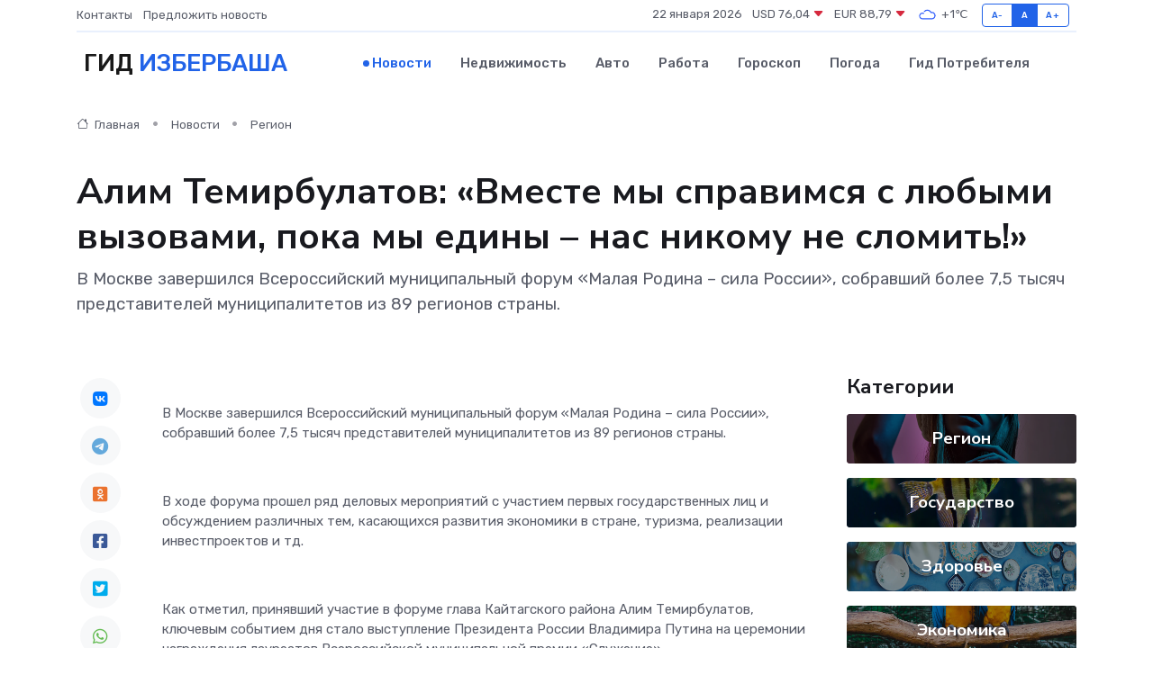

--- FILE ---
content_type: text/html; charset=UTF-8
request_url: https://izberbash-gid.ru/news/region/alim-temirbulatov-vmeste-my-spravimsya-s-lyubymi-vyzovami-poka-my-ediny-nas-nikomu-ne-slomit.htm
body_size: 9868
content:
<!DOCTYPE html>
<html lang="ru">
<head>
	<meta charset="utf-8">
	<meta name="csrf-token" content="nKHVNEBIXeqabrlfYzbKr894VR1K1zMKAbm2laoQ">
    <meta http-equiv="X-UA-Compatible" content="IE=edge">
    <meta name="viewport" content="width=device-width, initial-scale=1">
    <title>Алим Темирбулатов: «Вместе мы справимся с любыми вызовами, пока мы едины – нас никому не сломить!» - новости Избербаша</title>
    <meta name="description" property="description" content="В Москве завершился Всероссийский муниципальный форум «Малая Родина – сила России», собравший более 7,5 тысяч представителей муниципалитетов из 89 регионов страны.">
    
    <meta property="fb:pages" content="105958871990207" />
    <link rel="shortcut icon" type="image/x-icon" href="https://izberbash-gid.ru/favicon.svg">
    <link rel="canonical" href="https://izberbash-gid.ru/news/region/alim-temirbulatov-vmeste-my-spravimsya-s-lyubymi-vyzovami-poka-my-ediny-nas-nikomu-ne-slomit.htm">
    <link rel="preconnect" href="https://fonts.gstatic.com">
    <link rel="dns-prefetch" href="https://fonts.googleapis.com">
    <link rel="dns-prefetch" href="https://pagead2.googlesyndication.com">
    <link rel="dns-prefetch" href="https://res.cloudinary.com">
    <link href="https://fonts.googleapis.com/css2?family=Nunito+Sans:wght@400;700&family=Rubik:wght@400;500;700&display=swap" rel="stylesheet">
    <link rel="stylesheet" type="text/css" href="https://izberbash-gid.ru/assets/font-awesome/css/all.min.css">
    <link rel="stylesheet" type="text/css" href="https://izberbash-gid.ru/assets/bootstrap-icons/bootstrap-icons.css">
    <link rel="stylesheet" type="text/css" href="https://izberbash-gid.ru/assets/tiny-slider/tiny-slider.css">
    <link rel="stylesheet" type="text/css" href="https://izberbash-gid.ru/assets/glightbox/css/glightbox.min.css">
    <link rel="stylesheet" type="text/css" href="https://izberbash-gid.ru/assets/plyr/plyr.css">
    <link id="style-switch" rel="stylesheet" type="text/css" href="https://izberbash-gid.ru/assets/css/style.css">
    <link rel="stylesheet" type="text/css" href="https://izberbash-gid.ru/assets/css/style2.css">

    <meta name="twitter:card" content="summary">
    <meta name="twitter:site" content="@mysite">
    <meta name="twitter:title" content="Алим Темирбулатов: «Вместе мы справимся с любыми вызовами, пока мы едины – нас никому не сломить!» - новости Избербаша">
    <meta name="twitter:description" content="В Москве завершился Всероссийский муниципальный форум «Малая Родина – сила России», собравший более 7,5 тысяч представителей муниципалитетов из 89 регионов страны.">
    <meta name="twitter:creator" content="@mysite">
    <meta name="twitter:image:src" content="https://res.cloudinary.com/dx6ql2oxd/image/upload/amolghenirj38umv2hwa">
    <meta name="twitter:domain" content="izberbash-gid.ru">
    <meta name="twitter:card" content="summary_large_image" /><meta name="twitter:image" content="https://res.cloudinary.com/dx6ql2oxd/image/upload/amolghenirj38umv2hwa">

    <meta property="og:url" content="http://izberbash-gid.ru/news/region/alim-temirbulatov-vmeste-my-spravimsya-s-lyubymi-vyzovami-poka-my-ediny-nas-nikomu-ne-slomit.htm">
    <meta property="og:title" content="Алим Темирбулатов: «Вместе мы справимся с любыми вызовами, пока мы едины – нас никому не сломить!» - новости Избербаша">
    <meta property="og:description" content="В Москве завершился Всероссийский муниципальный форум «Малая Родина – сила России», собравший более 7,5 тысяч представителей муниципалитетов из 89 регионов страны.">
    <meta property="og:type" content="website">
    <meta property="og:image" content="https://res.cloudinary.com/dx6ql2oxd/image/upload/amolghenirj38umv2hwa">
    <meta property="og:locale" content="ru_RU">
    <meta property="og:site_name" content="Гид Избербаша">
    

    <link rel="image_src" href="https://res.cloudinary.com/dx6ql2oxd/image/upload/amolghenirj38umv2hwa" />

    <link rel="alternate" type="application/rss+xml" href="https://izberbash-gid.ru/feed" title="Избербаш: гид, новости, афиша">
        <script async src="https://pagead2.googlesyndication.com/pagead/js/adsbygoogle.js"></script>
    <script>
        (adsbygoogle = window.adsbygoogle || []).push({
            google_ad_client: "ca-pub-0899253526956684",
            enable_page_level_ads: true
        });
    </script>
        
    
    
    
    <script>if (window.top !== window.self) window.top.location.replace(window.self.location.href);</script>
    <script>if(self != top) { top.location=document.location;}</script>

<!-- Google tag (gtag.js) -->
<script async src="https://www.googletagmanager.com/gtag/js?id=G-71VQP5FD0J"></script>
<script>
  window.dataLayer = window.dataLayer || [];
  function gtag(){dataLayer.push(arguments);}
  gtag('js', new Date());

  gtag('config', 'G-71VQP5FD0J');
</script>
</head>
<body>
<script type="text/javascript" > (function(m,e,t,r,i,k,a){m[i]=m[i]||function(){(m[i].a=m[i].a||[]).push(arguments)}; m[i].l=1*new Date();k=e.createElement(t),a=e.getElementsByTagName(t)[0],k.async=1,k.src=r,a.parentNode.insertBefore(k,a)}) (window, document, "script", "https://mc.yandex.ru/metrika/tag.js", "ym"); ym(54007258, "init", {}); ym(86840228, "init", { clickmap:true, trackLinks:true, accurateTrackBounce:true, webvisor:true });</script> <noscript><div><img src="https://mc.yandex.ru/watch/54007258" style="position:absolute; left:-9999px;" alt="" /><img src="https://mc.yandex.ru/watch/86840228" style="position:absolute; left:-9999px;" alt="" /></div></noscript>
<script type="text/javascript">
    new Image().src = "//counter.yadro.ru/hit?r"+escape(document.referrer)+((typeof(screen)=="undefined")?"":";s"+screen.width+"*"+screen.height+"*"+(screen.colorDepth?screen.colorDepth:screen.pixelDepth))+";u"+escape(document.URL)+";h"+escape(document.title.substring(0,150))+";"+Math.random();
</script>
<!-- Rating@Mail.ru counter -->
<script type="text/javascript">
var _tmr = window._tmr || (window._tmr = []);
_tmr.push({id: "3138453", type: "pageView", start: (new Date()).getTime()});
(function (d, w, id) {
  if (d.getElementById(id)) return;
  var ts = d.createElement("script"); ts.type = "text/javascript"; ts.async = true; ts.id = id;
  ts.src = "https://top-fwz1.mail.ru/js/code.js";
  var f = function () {var s = d.getElementsByTagName("script")[0]; s.parentNode.insertBefore(ts, s);};
  if (w.opera == "[object Opera]") { d.addEventListener("DOMContentLoaded", f, false); } else { f(); }
})(document, window, "topmailru-code");
</script><noscript><div>
<img src="https://top-fwz1.mail.ru/counter?id=3138453;js=na" style="border:0;position:absolute;left:-9999px;" alt="Top.Mail.Ru" />
</div></noscript>
<!-- //Rating@Mail.ru counter -->

<header class="navbar-light navbar-sticky header-static">
    <div class="navbar-top d-none d-lg-block small">
        <div class="container">
            <div class="d-md-flex justify-content-between align-items-center my-1">
                <!-- Top bar left -->
                <ul class="nav">
                    <li class="nav-item">
                        <a class="nav-link ps-0" href="https://izberbash-gid.ru/contacts">Контакты</a>
                    </li>
                    <li class="nav-item">
                        <a class="nav-link ps-0" href="https://izberbash-gid.ru/sendnews">Предложить новость</a>
                    </li>
                    
                </ul>
                <!-- Top bar right -->
                <div class="d-flex align-items-center">
                    
                    <ul class="list-inline mb-0 text-center text-sm-end me-3">
						<li class="list-inline-item">
							<span>22 января 2026</span>
						</li>
                        <li class="list-inline-item">
                            <a class="nav-link px-0" href="https://izberbash-gid.ru/currency">
                                <span>USD 76,04 <i class="bi bi-caret-down-fill text-danger"></i></span>
                            </a>
						</li>
                        <li class="list-inline-item">
                            <a class="nav-link px-0" href="https://izberbash-gid.ru/currency">
                                <span>EUR 88,79 <i class="bi bi-caret-down-fill text-danger"></i></span>
                            </a>
						</li>
						<li class="list-inline-item">
                            <a class="nav-link px-0" href="https://izberbash-gid.ru/pogoda">
                                <svg xmlns="http://www.w3.org/2000/svg" width="25" height="25" viewBox="0 0 30 30"><path fill="#315EFB" fill-rule="evenodd" d="M25.036 13.066a4.948 4.948 0 0 1 0 5.868A4.99 4.99 0 0 1 20.99 21H8.507a4.49 4.49 0 0 1-3.64-1.86 4.458 4.458 0 0 1 0-5.281A4.491 4.491 0 0 1 8.506 12c.686 0 1.37.159 1.996.473a.5.5 0 0 1 .16.766l-.33.399a.502.502 0 0 1-.598.132 2.976 2.976 0 0 0-3.346.608 3.007 3.007 0 0 0 .334 4.532c.527.396 1.177.59 1.836.59H20.94a3.54 3.54 0 0 0 2.163-.711 3.497 3.497 0 0 0 1.358-3.206 3.45 3.45 0 0 0-.706-1.727A3.486 3.486 0 0 0 20.99 12.5c-.07 0-.138.016-.208.02-.328.02-.645.085-.947.192a.496.496 0 0 1-.63-.287 4.637 4.637 0 0 0-.445-.874 4.495 4.495 0 0 0-.584-.733A4.461 4.461 0 0 0 14.998 9.5a4.46 4.46 0 0 0-3.177 1.318 2.326 2.326 0 0 0-.135.147.5.5 0 0 1-.592.131 5.78 5.78 0 0 0-.453-.19.5.5 0 0 1-.21-.79A5.97 5.97 0 0 1 14.998 8a5.97 5.97 0 0 1 4.237 1.757c.398.399.704.85.966 1.319.262-.042.525-.076.79-.076a4.99 4.99 0 0 1 4.045 2.066zM0 0v30V0zm30 0v30V0z"></path></svg>
                                <span>+1&#8451;</span>
                            </a>
						</li>
					</ul>

                    <!-- Font size accessibility START -->
                    <div class="btn-group me-2" role="group" aria-label="font size changer">
                        <input type="radio" class="btn-check" name="fntradio" id="font-sm">
                        <label class="btn btn-xs btn-outline-primary mb-0" for="font-sm">A-</label>

                        <input type="radio" class="btn-check" name="fntradio" id="font-default" checked>
                        <label class="btn btn-xs btn-outline-primary mb-0" for="font-default">A</label>

                        <input type="radio" class="btn-check" name="fntradio" id="font-lg">
                        <label class="btn btn-xs btn-outline-primary mb-0" for="font-lg">A+</label>
                    </div>

                    
                </div>
            </div>
            <!-- Divider -->
            <div class="border-bottom border-2 border-primary opacity-1"></div>
        </div>
    </div>

    <!-- Logo Nav START -->
    <nav class="navbar navbar-expand-lg">
        <div class="container">
            <!-- Logo START -->
            <a class="navbar-brand" href="https://izberbash-gid.ru" style="text-align: end;">
                
                			<span class="ms-2 fs-3 text-uppercase fw-normal">Гид <span style="color: #2163e8;">Избербаша</span></span>
                            </a>
            <!-- Logo END -->

            <!-- Responsive navbar toggler -->
            <button class="navbar-toggler ms-auto" type="button" data-bs-toggle="collapse"
                data-bs-target="#navbarCollapse" aria-controls="navbarCollapse" aria-expanded="false"
                aria-label="Toggle navigation">
                <span class="text-body h6 d-none d-sm-inline-block">Menu</span>
                <span class="navbar-toggler-icon"></span>
            </button>

            <!-- Main navbar START -->
            <div class="collapse navbar-collapse" id="navbarCollapse">
                <ul class="navbar-nav navbar-nav-scroll mx-auto">
                                        <li class="nav-item"> <a class="nav-link active" href="https://izberbash-gid.ru/news">Новости</a></li>
                                        <li class="nav-item"> <a class="nav-link" href="https://izberbash-gid.ru/realty">Недвижимость</a></li>
                                        <li class="nav-item"> <a class="nav-link" href="https://izberbash-gid.ru/auto">Авто</a></li>
                                        <li class="nav-item"> <a class="nav-link" href="https://izberbash-gid.ru/job">Работа</a></li>
                                        <li class="nav-item"> <a class="nav-link" href="https://izberbash-gid.ru/horoscope">Гороскоп</a></li>
                                        <li class="nav-item"> <a class="nav-link" href="https://izberbash-gid.ru/pogoda">Погода</a></li>
                                        <li class="nav-item"> <a class="nav-link" href="https://izberbash-gid.ru/poleznoe">Гид потребителя</a></li>
                                    </ul>
            </div>
            <!-- Main navbar END -->

            
        </div>
    </nav>
    <!-- Logo Nav END -->
</header>
    <main>
        <!-- =======================
                Main content START -->
        <section class="pt-3 pb-lg-5">
            <div class="container" data-sticky-container>
                <div class="row">
                    <!-- Main Post START -->
                    <div class="col-lg-9">
                        <!-- Categorie Detail START -->
                        <div class="mb-4">
							<nav aria-label="breadcrumb" itemscope itemtype="http://schema.org/BreadcrumbList">
								<ol class="breadcrumb breadcrumb-dots">
									<li class="breadcrumb-item" itemprop="itemListElement" itemscope itemtype="http://schema.org/ListItem">
										<meta itemprop="name" content="Гид Избербаша">
										<meta itemprop="position" content="1">
										<meta itemprop="item" content="https://izberbash-gid.ru">
										<a itemprop="url" href="https://izberbash-gid.ru">
										<i class="bi bi-house me-1"></i> Главная
										</a>
									</li>
									<li class="breadcrumb-item" itemprop="itemListElement" itemscope itemtype="http://schema.org/ListItem">
										<meta itemprop="name" content="Новости">
										<meta itemprop="position" content="2">
										<meta itemprop="item" content="https://izberbash-gid.ru/news">
										<a itemprop="url" href="https://izberbash-gid.ru/news"> Новости</a>
									</li>
									<li class="breadcrumb-item" aria-current="page" itemprop="itemListElement" itemscope itemtype="http://schema.org/ListItem">
										<meta itemprop="name" content="Регион">
										<meta itemprop="position" content="3">
										<meta itemprop="item" content="https://izberbash-gid.ru/news/region">
										<a itemprop="url" href="https://izberbash-gid.ru/news/region"> Регион</a>
									</li>
									<li aria-current="page" itemprop="itemListElement" itemscope itemtype="http://schema.org/ListItem">
									<meta itemprop="name" content="Алим Темирбулатов: «Вместе мы справимся с любыми вызовами, пока мы едины – нас никому не сломить!»">
									<meta itemprop="position" content="4" />
									<meta itemprop="item" content="https://izberbash-gid.ru/news/region/alim-temirbulatov-vmeste-my-spravimsya-s-lyubymi-vyzovami-poka-my-ediny-nas-nikomu-ne-slomit.htm">
									</li>
								</ol>
							</nav>
						
                        </div>
                    </div>
                </div>
                <div class="row align-items-center">
                                                        <!-- Content -->
                    <div class="col-md-12 mt-4 mt-md-0">
                                            <h1 class="display-6">Алим Темирбулатов: «Вместе мы справимся с любыми вызовами, пока мы едины – нас никому не сломить!»</h1>
                        <p class="lead">В Москве завершился Всероссийский муниципальный форум «Малая Родина – сила России», собравший более 7,5 тысяч представителей муниципалитетов из 89 регионов страны.</p>
                    </div>
				                                    </div>
            </div>
        </section>
        <!-- =======================
        Main START -->
        <section class="pt-0">
            <div class="container position-relative" data-sticky-container>
                <div class="row">
                    <!-- Left sidebar START -->
                    <div class="col-md-1">
                        <div class="text-start text-lg-center mb-5" data-sticky data-margin-top="80" data-sticky-for="767">
                            <style>
                                .fa-vk::before {
                                    color: #07f;
                                }
                                .fa-telegram::before {
                                    color: #64a9dc;
                                }
                                .fa-facebook-square::before {
                                    color: #3b5998;
                                }
                                .fa-odnoklassniki-square::before {
                                    color: #eb722e;
                                }
                                .fa-twitter-square::before {
                                    color: #00aced;
                                }
                                .fa-whatsapp::before {
                                    color: #65bc54;
                                }
                                .fa-viber::before {
                                    color: #7b519d;
                                }
                                .fa-moimir svg {
                                    background-color: #168de2;
                                    height: 18px;
                                    width: 18px;
                                    background-size: 18px 18px;
                                    border-radius: 4px;
                                    margin-bottom: 2px;
                                }
                            </style>
                            <ul class="nav text-white-force">
                                <li class="nav-item">
                                    <a class="nav-link icon-md rounded-circle m-1 p-0 fs-5 bg-light" href="https://vk.com/share.php?url=https://izberbash-gid.ru/news/region/alim-temirbulatov-vmeste-my-spravimsya-s-lyubymi-vyzovami-poka-my-ediny-nas-nikomu-ne-slomit.htm&title=Алим Темирбулатов: «Вместе мы справимся с любыми вызовами, пока мы едины – нас никому не сломить!» - новости Избербаша&utm_source=share" rel="nofollow" target="_blank">
                                        <i class="fab fa-vk align-middle text-body"></i>
                                    </a>
                                </li>
                                <li class="nav-item">
                                    <a class="nav-link icon-md rounded-circle m-1 p-0 fs-5 bg-light" href="https://t.me/share/url?url=https://izberbash-gid.ru/news/region/alim-temirbulatov-vmeste-my-spravimsya-s-lyubymi-vyzovami-poka-my-ediny-nas-nikomu-ne-slomit.htm&text=Алим Темирбулатов: «Вместе мы справимся с любыми вызовами, пока мы едины – нас никому не сломить!» - новости Избербаша&utm_source=share" rel="nofollow" target="_blank">
                                        <i class="fab fa-telegram align-middle text-body"></i>
                                    </a>
                                </li>
                                <li class="nav-item">
                                    <a class="nav-link icon-md rounded-circle m-1 p-0 fs-5 bg-light" href="https://connect.ok.ru/offer?url=https://izberbash-gid.ru/news/region/alim-temirbulatov-vmeste-my-spravimsya-s-lyubymi-vyzovami-poka-my-ediny-nas-nikomu-ne-slomit.htm&title=Алим Темирбулатов: «Вместе мы справимся с любыми вызовами, пока мы едины – нас никому не сломить!» - новости Избербаша&utm_source=share" rel="nofollow" target="_blank">
                                        <i class="fab fa-odnoklassniki-square align-middle text-body"></i>
                                    </a>
                                </li>
                                <li class="nav-item">
                                    <a class="nav-link icon-md rounded-circle m-1 p-0 fs-5 bg-light" href="https://www.facebook.com/sharer.php?src=sp&u=https://izberbash-gid.ru/news/region/alim-temirbulatov-vmeste-my-spravimsya-s-lyubymi-vyzovami-poka-my-ediny-nas-nikomu-ne-slomit.htm&title=Алим Темирбулатов: «Вместе мы справимся с любыми вызовами, пока мы едины – нас никому не сломить!» - новости Избербаша&utm_source=share" rel="nofollow" target="_blank">
                                        <i class="fab fa-facebook-square align-middle text-body"></i>
                                    </a>
                                </li>
                                <li class="nav-item">
                                    <a class="nav-link icon-md rounded-circle m-1 p-0 fs-5 bg-light" href="https://twitter.com/intent/tweet?text=Алим Темирбулатов: «Вместе мы справимся с любыми вызовами, пока мы едины – нас никому не сломить!» - новости Избербаша&url=https://izberbash-gid.ru/news/region/alim-temirbulatov-vmeste-my-spravimsya-s-lyubymi-vyzovami-poka-my-ediny-nas-nikomu-ne-slomit.htm&utm_source=share" rel="nofollow" target="_blank">
                                        <i class="fab fa-twitter-square align-middle text-body"></i>
                                    </a>
                                </li>
                                <li class="nav-item">
                                    <a class="nav-link icon-md rounded-circle m-1 p-0 fs-5 bg-light" href="https://api.whatsapp.com/send?text=Алим Темирбулатов: «Вместе мы справимся с любыми вызовами, пока мы едины – нас никому не сломить!» - новости Избербаша https://izberbash-gid.ru/news/region/alim-temirbulatov-vmeste-my-spravimsya-s-lyubymi-vyzovami-poka-my-ediny-nas-nikomu-ne-slomit.htm&utm_source=share" rel="nofollow" target="_blank">
                                        <i class="fab fa-whatsapp align-middle text-body"></i>
                                    </a>
                                </li>
                                <li class="nav-item">
                                    <a class="nav-link icon-md rounded-circle m-1 p-0 fs-5 bg-light" href="viber://forward?text=Алим Темирбулатов: «Вместе мы справимся с любыми вызовами, пока мы едины – нас никому не сломить!» - новости Избербаша https://izberbash-gid.ru/news/region/alim-temirbulatov-vmeste-my-spravimsya-s-lyubymi-vyzovami-poka-my-ediny-nas-nikomu-ne-slomit.htm&utm_source=share" rel="nofollow" target="_blank">
                                        <i class="fab fa-viber align-middle text-body"></i>
                                    </a>
                                </li>
                                <li class="nav-item">
                                    <a class="nav-link icon-md rounded-circle m-1 p-0 fs-5 bg-light" href="https://connect.mail.ru/share?url=https://izberbash-gid.ru/news/region/alim-temirbulatov-vmeste-my-spravimsya-s-lyubymi-vyzovami-poka-my-ediny-nas-nikomu-ne-slomit.htm&title=Алим Темирбулатов: «Вместе мы справимся с любыми вызовами, пока мы едины – нас никому не сломить!» - новости Избербаша&utm_source=share" rel="nofollow" target="_blank">
                                        <i class="fab fa-moimir align-middle text-body"><svg viewBox='0 0 24 24' xmlns='http://www.w3.org/2000/svg'><path d='M8.889 9.667a1.333 1.333 0 100-2.667 1.333 1.333 0 000 2.667zm6.222 0a1.333 1.333 0 100-2.667 1.333 1.333 0 000 2.667zm4.77 6.108l-1.802-3.028a.879.879 0 00-1.188-.307.843.843 0 00-.313 1.166l.214.36a6.71 6.71 0 01-4.795 1.996 6.711 6.711 0 01-4.792-1.992l.217-.364a.844.844 0 00-.313-1.166.878.878 0 00-1.189.307l-1.8 3.028a.844.844 0 00.312 1.166.88.88 0 001.189-.307l.683-1.147a8.466 8.466 0 005.694 2.18 8.463 8.463 0 005.698-2.184l.685 1.151a.873.873 0 001.189.307.844.844 0 00.312-1.166z' fill='#FFF' fill-rule='evenodd'/></svg></i>
                                    </a>
                                </li>
                                
                            </ul>
                        </div>
                    </div>
                    <!-- Left sidebar END -->

                    <!-- Main Content START -->
                    <div class="col-md-10 col-lg-8 mb-5">
                        <div class="mb-4">
                                                    </div>
                        <div itemscope itemtype="http://schema.org/NewsArticle">
                            <meta itemprop="headline" content="Алим Темирбулатов: «Вместе мы справимся с любыми вызовами, пока мы едины – нас никому не сломить!»">
                            <meta itemprop="identifier" content="https://izberbash-gid.ru/197">
                            <span itemprop="articleBody"><p> В Москве завершился Всероссийский муниципальный форум «Малая Родина – сила России», собравший более 7,5 тысяч представителей муниципалитетов из 89 регионов страны. </p> <p> &nbsp;  </p> <p> В ходе форума прошел ряд деловых мероприятий с участием первых государственных лиц и обсуждением различных тем, касающихся развития экономики в стране, туризма, реализации инвестпроектов и тд. </p> <p> &nbsp;  </p> <p> Как отметил, принявший участие в форуме глава Кайтагского района Алим Темирбулатов, ключевым событием дня стало выступление Президента России Владимира Путина на церемонии награждения лауреатов Всероссийской муниципальной премии «Служение». </p> <p> &nbsp;  </p> <p> «По словам Главы государства, в названии форума «Малая Родина – сила России» заложен глубокий смысл. Благополучие и развитие нашей огромной Отчизны начинается с малого – с вклада каждого из нас в процветание родного края. Большая ответственность за это лежит на муниципальных служащих, чья деятельность влияет на жизнь местного населения, которое определяет образ страны. Всецело поддерживаю сказанные Владимиром Владимировичем слова, и со своей стороны и со стороны представителей нашего муниципалитета, хочу заявить, что мы и впредь будем прилагать все наши силы и возможности во имя преображения родного края, не только с точки зрения его привлекательности, но и в аспекте создания комфортных условий для жизнедеятельности кайтагцев», - сказал он. 
										</p>
											
											

										

                        
                        
							
							<p></p> <p> &nbsp;  </p> <p> Алим Темирбулатов также сообщил, что после выступления на церемонии, Владимир Путин провел отдельную встречу с главами муниципалитетов, где, наряду с вопросами укрепления экономики, сельского хозяйства и промышленности, обсудил и рост потенциала Вооруженных Сил Российской Федерации, успехи российских военных на передовой СВО. </p> <p> &nbsp;  </p> <p> «Наш Верховный Главнокомандующий во время диалога с главами очень точно подметил, что победить россиян невозможно, так как уважение друг к другу, единство и крепость духа в крови у каждого жителя нашего Великого государства. И это, без сомнений, так! Россия сильна своим сплоченным народом, своими верными и отважными сыновьями, для которых интересы и безопасность Родины превыше всего! Выполняя свой гражданский и служебный долг во имя благополучия Отечества, каждый из нас будет вносить свой вклад в его могущество, доказывая, что вместе мы справимся с любыми вызовами, пока мы едины – нас никому не сломить!» - заключил Алим Темирбулатов. </p> <p> &nbsp;  </p>

Пресс-служба администрации Кайтагского района</span>
                        </div>
                                                                        <div><a href="http://kaytagrayon.e-dag.ru/press-tsentr/novosti-rayona/alim-temirbulatov-vmeste-my-spravimsya-s-lyubymi-vyzovami-poka-my-ediny-nas-nikomu-ne-slomit-_4734" target="_blank" rel="author">Источник</a></div>
                                                                        <div class="col-12 mt-3"><a href="https://izberbash-gid.ru/sendnews">Предложить новость</a></div>
                        <div class="col-12 mt-5">
                            <h2 class="my-3">Последние новости</h2>
                            <div class="row gy-4">
                                <!-- Card item START -->
<div class="col-sm-6">
    <div class="card" itemscope="" itemtype="http://schema.org/BlogPosting">
        <!-- Card img -->
        <div class="position-relative">
                        <img class="card-img" src="https://res.cloudinary.com/dx6ql2oxd/image/upload/c_fill,w_420,h_315,q_auto,g_face/kfsna5nqymiqq7dpyjgz" alt="Совещание с главами сёл провели в Гумбете" itemprop="image">
                    </div>
        <div class="card-body px-0 pt-3" itemprop="name">
            <h4 class="card-title" itemprop="headline"><a href="https://izberbash-gid.ru/news/region/soveschanie-s-glavami-sel-proveli-v-gumbete.htm"
                    class="btn-link text-reset fw-bold" itemprop="url">Совещание с главами сёл провели в Гумбете</a></h4>
            <p class="card-text" itemprop="articleBody">В администрации Гумбетовского района под руководством главы муниципалитета Галипа Галипова прошло совещание с участием глав сёл.</p>
        </div>
        <meta itemprop="author" content="Редактор"/>
        <meta itemscope itemprop="mainEntityOfPage" itemType="https://schema.org/WebPage" itemid="https://izberbash-gid.ru/news/region/soveschanie-s-glavami-sel-proveli-v-gumbete.htm"/>
        <meta itemprop="dateModified" content="2025-04-06"/>
        <meta itemprop="datePublished" content="2025-04-06"/>
    </div>
</div>
<!-- Card item END -->
<!-- Card item START -->
<div class="col-sm-6">
    <div class="card" itemscope="" itemtype="http://schema.org/BlogPosting">
        <!-- Card img -->
        <div class="position-relative">
                        <img class="card-img" src="https://res.cloudinary.com/dx6ql2oxd/image/upload/c_fill,w_420,h_315,q_auto,g_face/dp8s5gijno2ubd82y56s" alt="Гумбетовский район получил микроавтобус для подвоза школьников" itemprop="image">
                    </div>
        <div class="card-body px-0 pt-3" itemprop="name">
            <h4 class="card-title" itemprop="headline"><a href="https://izberbash-gid.ru/news/region/gumbetovskiy-rayon-poluchil-mikroavtobus-dlya-podvoza-shkolnikov.htm"
                    class="btn-link text-reset fw-bold" itemprop="url">Гумбетовский район получил микроавтобус для подвоза школьников</a></h4>
            <p class="card-text" itemprop="articleBody">Новый микроавтобус для подвоза школьников получил Гумбетовский район.</p>
        </div>
        <meta itemprop="author" content="Редактор"/>
        <meta itemscope itemprop="mainEntityOfPage" itemType="https://schema.org/WebPage" itemid="https://izberbash-gid.ru/news/region/gumbetovskiy-rayon-poluchil-mikroavtobus-dlya-podvoza-shkolnikov.htm"/>
        <meta itemprop="dateModified" content="2025-04-06"/>
        <meta itemprop="datePublished" content="2025-04-06"/>
    </div>
</div>
<!-- Card item END -->
<!-- Card item START -->
<div class="col-sm-6">
    <div class="card" itemscope="" itemtype="http://schema.org/BlogPosting">
        <!-- Card img -->
        <div class="position-relative">
                        <img class="card-img" src="https://res.cloudinary.com/dx6ql2oxd/image/upload/c_fill,w_420,h_315,q_auto,g_face/hmdiatmrqiep8hjaikzc" alt="В Дербенте закрыли заправку напротив школы №13" itemprop="image">
                    </div>
        <div class="card-body px-0 pt-3" itemprop="name">
            <h4 class="card-title" itemprop="headline"><a href="https://izberbash-gid.ru/news/region/v-derbente-zakryli-zapravku-naprotiv-shkoly-13.htm"
                    class="btn-link text-reset fw-bold" itemprop="url">В Дербенте закрыли заправку напротив школы №13</a></h4>
            <p class="card-text" itemprop="articleBody">Сегодня, 4 апреля, в городе Дербенте была закрыта заправка по улице 345-й Дагестанской Стрелковой дивизии напротив школы №13.</p>
        </div>
        <meta itemprop="author" content="Редактор"/>
        <meta itemscope itemprop="mainEntityOfPage" itemType="https://schema.org/WebPage" itemid="https://izberbash-gid.ru/news/region/v-derbente-zakryli-zapravku-naprotiv-shkoly-13.htm"/>
        <meta itemprop="dateModified" content="2025-04-06"/>
        <meta itemprop="datePublished" content="2025-04-06"/>
    </div>
</div>
<!-- Card item END -->
<!-- Card item START -->
<div class="col-sm-6">
    <div class="card" itemscope="" itemtype="http://schema.org/BlogPosting">
        <!-- Card img -->
        <div class="position-relative">
            <img class="card-img" src="https://res.cloudinary.com/dzttx7cpc/image/upload/c_fill,w_420,h_315,q_auto,g_face/r7veu3ey8cqaawwwsw5m" alt="Пошаговое руководство: как грамотно оформить первый микрозайм" itemprop="image">
        </div>
        <div class="card-body px-0 pt-3" itemprop="name">
            <h4 class="card-title" itemprop="headline"><a href="https://simferopol-gid.ru/news/ekonomika/poshagovoe-rukovodstvo-kak-gramotno-oformit-pervyy-mikrozaym.htm" class="btn-link text-reset fw-bold" itemprop="url">Пошаговое руководство: как грамотно оформить первый микрозайм</a></h4>
            <p class="card-text" itemprop="articleBody">Как взять кредит с умом и не пожалеть об этом спустя пару месяцев</p>
        </div>
        <meta itemprop="author" content="Редактор"/>
        <meta itemscope itemprop="mainEntityOfPage" itemType="https://schema.org/WebPage" itemid="https://simferopol-gid.ru/news/ekonomika/poshagovoe-rukovodstvo-kak-gramotno-oformit-pervyy-mikrozaym.htm"/>
        <meta itemprop="dateModified" content="2026-01-22"/>
        <meta itemprop="datePublished" content="2026-01-22"/>
    </div>
</div>
<!-- Card item END -->
                            </div>
                        </div>
						<div class="col-12 bg-primary bg-opacity-10 p-2 mt-3 rounded">
							На этом сайте вы найдете актуальные <a href="https://ivanovo-gid.ru/job">вакансии в Иваново</a> с предложениями работы от ведущих работодателей города
						</div>
                        <!-- Comments START -->
                        <div class="mt-5">
                            <h3>Комментарии (0)</h3>
                        </div>
                        <!-- Comments END -->
                        <!-- Reply START -->
                        <div>
                            <h3>Добавить комментарий</h3>
                            <small>Ваш email не публикуется. Обязательные поля отмечены *</small>
                            <form class="row g-3 mt-2">
                                <div class="col-md-6">
                                    <label class="form-label">Имя *</label>
                                    <input type="text" class="form-control" aria-label="First name">
                                </div>
                                <div class="col-md-6">
                                    <label class="form-label">Email *</label>
                                    <input type="email" class="form-control">
                                </div>
                                <div class="col-12">
                                    <label class="form-label">Текст комментария *</label>
                                    <textarea class="form-control" rows="3"></textarea>
                                </div>
                                <div class="col-12">
                                    <button type="submit" class="btn btn-primary">Оставить комментарий</button>
                                </div>
                            </form>
                        </div>
                        <!-- Reply END -->
                    </div>
                    <!-- Main Content END -->
                    <!-- Right sidebar START -->
                    <div class="col-lg-3 d-none d-lg-block">
                        <div data-sticky data-margin-top="80" data-sticky-for="991">
                            <!-- Categories -->
                            <div>
                                <h4 class="mb-3">Категории</h4>
                                                                    <!-- Category item -->
                                    <div class="text-center mb-3 card-bg-scale position-relative overflow-hidden rounded"
                                        style="background-image:url(https://izberbash-gid.ru/assets/images/blog/4by3/08.jpg); background-position: center left; background-size: cover;">
                                        <div class="bg-dark-overlay-4 p-3">
                                            <a href="https://izberbash-gid.ru/news/region"
                                                class="stretched-link btn-link fw-bold text-white h5">Регион</a>
                                        </div>
                                    </div>
                                                                    <!-- Category item -->
                                    <div class="text-center mb-3 card-bg-scale position-relative overflow-hidden rounded"
                                        style="background-image:url(https://izberbash-gid.ru/assets/images/blog/4by3/06.jpg); background-position: center left; background-size: cover;">
                                        <div class="bg-dark-overlay-4 p-3">
                                            <a href="https://izberbash-gid.ru/news/gosudarstvo"
                                                class="stretched-link btn-link fw-bold text-white h5">Государство</a>
                                        </div>
                                    </div>
                                                                    <!-- Category item -->
                                    <div class="text-center mb-3 card-bg-scale position-relative overflow-hidden rounded"
                                        style="background-image:url(https://izberbash-gid.ru/assets/images/blog/4by3/02.jpg); background-position: center left; background-size: cover;">
                                        <div class="bg-dark-overlay-4 p-3">
                                            <a href="https://izberbash-gid.ru/news/zdorove"
                                                class="stretched-link btn-link fw-bold text-white h5">Здоровье</a>
                                        </div>
                                    </div>
                                                                    <!-- Category item -->
                                    <div class="text-center mb-3 card-bg-scale position-relative overflow-hidden rounded"
                                        style="background-image:url(https://izberbash-gid.ru/assets/images/blog/4by3/03.jpg); background-position: center left; background-size: cover;">
                                        <div class="bg-dark-overlay-4 p-3">
                                            <a href="https://izberbash-gid.ru/news/ekonomika"
                                                class="stretched-link btn-link fw-bold text-white h5">Экономика</a>
                                        </div>
                                    </div>
                                                                    <!-- Category item -->
                                    <div class="text-center mb-3 card-bg-scale position-relative overflow-hidden rounded"
                                        style="background-image:url(https://izberbash-gid.ru/assets/images/blog/4by3/07.jpg); background-position: center left; background-size: cover;">
                                        <div class="bg-dark-overlay-4 p-3">
                                            <a href="https://izberbash-gid.ru/news/politika"
                                                class="stretched-link btn-link fw-bold text-white h5">Политика</a>
                                        </div>
                                    </div>
                                                                    <!-- Category item -->
                                    <div class="text-center mb-3 card-bg-scale position-relative overflow-hidden rounded"
                                        style="background-image:url(https://izberbash-gid.ru/assets/images/blog/4by3/07.jpg); background-position: center left; background-size: cover;">
                                        <div class="bg-dark-overlay-4 p-3">
                                            <a href="https://izberbash-gid.ru/news/nauka-i-obrazovanie"
                                                class="stretched-link btn-link fw-bold text-white h5">Наука и Образование</a>
                                        </div>
                                    </div>
                                                                    <!-- Category item -->
                                    <div class="text-center mb-3 card-bg-scale position-relative overflow-hidden rounded"
                                        style="background-image:url(https://izberbash-gid.ru/assets/images/blog/4by3/07.jpg); background-position: center left; background-size: cover;">
                                        <div class="bg-dark-overlay-4 p-3">
                                            <a href="https://izberbash-gid.ru/news/proisshestviya"
                                                class="stretched-link btn-link fw-bold text-white h5">Происшествия</a>
                                        </div>
                                    </div>
                                                                    <!-- Category item -->
                                    <div class="text-center mb-3 card-bg-scale position-relative overflow-hidden rounded"
                                        style="background-image:url(https://izberbash-gid.ru/assets/images/blog/4by3/02.jpg); background-position: center left; background-size: cover;">
                                        <div class="bg-dark-overlay-4 p-3">
                                            <a href="https://izberbash-gid.ru/news/religiya"
                                                class="stretched-link btn-link fw-bold text-white h5">Религия</a>
                                        </div>
                                    </div>
                                                                    <!-- Category item -->
                                    <div class="text-center mb-3 card-bg-scale position-relative overflow-hidden rounded"
                                        style="background-image:url(https://izberbash-gid.ru/assets/images/blog/4by3/02.jpg); background-position: center left; background-size: cover;">
                                        <div class="bg-dark-overlay-4 p-3">
                                            <a href="https://izberbash-gid.ru/news/kultura"
                                                class="stretched-link btn-link fw-bold text-white h5">Культура</a>
                                        </div>
                                    </div>
                                                                    <!-- Category item -->
                                    <div class="text-center mb-3 card-bg-scale position-relative overflow-hidden rounded"
                                        style="background-image:url(https://izberbash-gid.ru/assets/images/blog/4by3/06.jpg); background-position: center left; background-size: cover;">
                                        <div class="bg-dark-overlay-4 p-3">
                                            <a href="https://izberbash-gid.ru/news/sport"
                                                class="stretched-link btn-link fw-bold text-white h5">Спорт</a>
                                        </div>
                                    </div>
                                                                    <!-- Category item -->
                                    <div class="text-center mb-3 card-bg-scale position-relative overflow-hidden rounded"
                                        style="background-image:url(https://izberbash-gid.ru/assets/images/blog/4by3/01.jpg); background-position: center left; background-size: cover;">
                                        <div class="bg-dark-overlay-4 p-3">
                                            <a href="https://izberbash-gid.ru/news/obschestvo"
                                                class="stretched-link btn-link fw-bold text-white h5">Общество</a>
                                        </div>
                                    </div>
                                                            </div>
                        </div>
                    </div>
                    <!-- Right sidebar END -->
                </div>
        </section>
    </main>
<footer class="bg-dark pt-5">
    
    <!-- Footer copyright START -->
    <div class="bg-dark-overlay-3 mt-5">
        <div class="container">
            <div class="row align-items-center justify-content-md-between py-4">
                <div class="col-md-6">
                    <!-- Copyright -->
                    <div class="text-center text-md-start text-primary-hover text-muted">
                        &#169;2026 Избербаш. Все права защищены.
                    </div>
                </div>
                
            </div>
        </div>
    </div>
    <!-- Footer copyright END -->
    <script type="application/ld+json">
        {"@context":"https:\/\/schema.org","@type":"Organization","name":"\u0418\u0437\u0431\u0435\u0440\u0431\u0430\u0448 - \u0433\u0438\u0434, \u043d\u043e\u0432\u043e\u0441\u0442\u0438, \u0430\u0444\u0438\u0448\u0430","url":"https:\/\/izberbash-gid.ru","sameAs":["https:\/\/vk.com\/public225084777","https:\/\/t.me\/izberbash_gid"]}
    </script>
</footer>
<!-- Back to top -->
<div class="back-top"><i class="bi bi-arrow-up-short"></i></div>
<script src="https://izberbash-gid.ru/assets/bootstrap/js/bootstrap.bundle.min.js"></script>
<script src="https://izberbash-gid.ru/assets/tiny-slider/tiny-slider.js"></script>
<script src="https://izberbash-gid.ru/assets/sticky-js/sticky.min.js"></script>
<script src="https://izberbash-gid.ru/assets/glightbox/js/glightbox.min.js"></script>
<script src="https://izberbash-gid.ru/assets/plyr/plyr.js"></script>
<script src="https://izberbash-gid.ru/assets/js/functions.js"></script>
<script src="https://yastatic.net/share2/share.js" async></script>
<script defer src="https://static.cloudflareinsights.com/beacon.min.js/vcd15cbe7772f49c399c6a5babf22c1241717689176015" integrity="sha512-ZpsOmlRQV6y907TI0dKBHq9Md29nnaEIPlkf84rnaERnq6zvWvPUqr2ft8M1aS28oN72PdrCzSjY4U6VaAw1EQ==" data-cf-beacon='{"version":"2024.11.0","token":"235259959c314d2ca9794188ba98497f","r":1,"server_timing":{"name":{"cfCacheStatus":true,"cfEdge":true,"cfExtPri":true,"cfL4":true,"cfOrigin":true,"cfSpeedBrain":true},"location_startswith":null}}' crossorigin="anonymous"></script>
</body>
</html>


--- FILE ---
content_type: text/html; charset=utf-8
request_url: https://www.google.com/recaptcha/api2/aframe
body_size: 267
content:
<!DOCTYPE HTML><html><head><meta http-equiv="content-type" content="text/html; charset=UTF-8"></head><body><script nonce="XNKIq8x_SFsDhOic5Xoo5w">/** Anti-fraud and anti-abuse applications only. See google.com/recaptcha */ try{var clients={'sodar':'https://pagead2.googlesyndication.com/pagead/sodar?'};window.addEventListener("message",function(a){try{if(a.source===window.parent){var b=JSON.parse(a.data);var c=clients[b['id']];if(c){var d=document.createElement('img');d.src=c+b['params']+'&rc='+(localStorage.getItem("rc::a")?sessionStorage.getItem("rc::b"):"");window.document.body.appendChild(d);sessionStorage.setItem("rc::e",parseInt(sessionStorage.getItem("rc::e")||0)+1);localStorage.setItem("rc::h",'1769114187056');}}}catch(b){}});window.parent.postMessage("_grecaptcha_ready", "*");}catch(b){}</script></body></html>